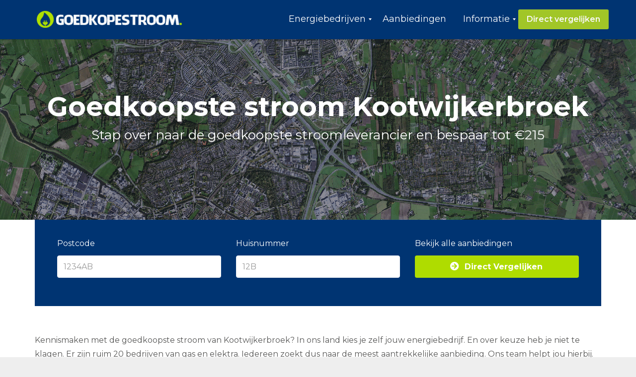

--- FILE ---
content_type: text/html; charset=UTF-8
request_url: https://www.goedkoopstestroomvergelijken.nl/kootwijkerbroek/
body_size: 17384
content:
<!DOCTYPE html>
<html lang="nl-NL" class="js">
<head>
        <meta charset="UTF-8">
    <meta http-equiv="X-UA-Compatible" content="IE=edge">
    <meta name="viewport" content="width=device-width, initial-scale=1">
    <!-- The above 3 meta tags *must* come first in the head; any other head content must come *after* these tags -->

    <link rel="profile" href="http://gmpg.org/xfn/11">
    <link rel="pingback" href="https://www.goedkoopstestroomvergelijken.nl/xmlrpc.php">

    <meta name='robots' content='index, follow, max-image-preview:large, max-snippet:-1, max-video-preview:-1' />

	<!-- This site is optimized with the Yoast SEO plugin v26.7 - https://yoast.com/wordpress/plugins/seo/ -->
	<title>Goedkoopste stroom Kootwijkerbroek | Vergelijk Energieleveranciers</title>
<link data-rocket-preload as="style" href="https://fonts.googleapis.com/css?family=Montserrat%3A100%2C200%2C300%2C400%2C500%2C600%2C700%2C800%2C900%2C100italic%2C200italic%2C300italic%2C400italic%2C500italic%2C600italic%2C700italic%2C800italic%2C900italic&#038;display=swap" rel="preload">
<link href="https://fonts.googleapis.com/css?family=Montserrat%3A100%2C200%2C300%2C400%2C500%2C600%2C700%2C800%2C900%2C100italic%2C200italic%2C300italic%2C400italic%2C500italic%2C600italic%2C700italic%2C800italic%2C900italic&#038;display=swap" media="print" onload="this.media=&#039;all&#039;" rel="stylesheet">
<noscript data-wpr-hosted-gf-parameters=""><link rel="stylesheet" href="https://fonts.googleapis.com/css?family=Montserrat%3A100%2C200%2C300%2C400%2C500%2C600%2C700%2C800%2C900%2C100italic%2C200italic%2C300italic%2C400italic%2C500italic%2C600italic%2C700italic%2C800italic%2C900italic&#038;display=swap"></noscript>
	<meta name="description" content="Wat is de goedkoopste energieleverancier in Kootwijkerbroek? Vergelijk hier alle leveranciers en vind de laagste stroomtarieven. Bespaar tot €250 p/jaar!" />
	<link rel="canonical" href="https://www.goedkoopstestroomvergelijken.nl/kootwijkerbroek/" />
	<meta property="og:locale" content="nl_NL" />
	<meta property="og:type" content="article" />
	<meta property="og:title" content="Goedkoopste stroom Kootwijkerbroek | Vergelijk Energieleveranciers" />
	<meta property="og:description" content="Wat is de goedkoopste energieleverancier in Kootwijkerbroek? Vergelijk hier alle leveranciers en vind de laagste stroomtarieven. Bespaar tot €250 p/jaar!" />
	<meta property="og:url" content="https://www.goedkoopstestroomvergelijken.nl/kootwijkerbroek/" />
	<meta property="og:site_name" content="Goedkoopste stroom vergelijken" />
	<meta property="og:image" content="https://www.goedkoopstestroomvergelijken.nl/wp-content/uploads/2018/06/goedkoopste-stroom-kootwijkerbroek.png" />
	<meta name="twitter:card" content="summary_large_image" />
	<meta name="twitter:label1" content="Geschatte leestijd" />
	<meta name="twitter:data1" content="12 minuten" />
	<script type="application/ld+json" class="yoast-schema-graph">{"@context":"https://schema.org","@graph":[{"@type":"WebPage","@id":"https://www.goedkoopstestroomvergelijken.nl/kootwijkerbroek/","url":"https://www.goedkoopstestroomvergelijken.nl/kootwijkerbroek/","name":"Goedkoopste stroom Kootwijkerbroek | Vergelijk Energieleveranciers","isPartOf":{"@id":"https://www.goedkoopstestroomvergelijken.nl/#website"},"primaryImageOfPage":{"@id":"https://www.goedkoopstestroomvergelijken.nl/kootwijkerbroek/#primaryimage"},"image":{"@id":"https://www.goedkoopstestroomvergelijken.nl/kootwijkerbroek/#primaryimage"},"thumbnailUrl":"https://www.goedkoopstestroomvergelijken.nl/wp-content/uploads/2018/06/goedkoopste-stroom-kootwijkerbroek.png","datePublished":"2017-11-03T16:06:31+00:00","description":"Wat is de goedkoopste energieleverancier in Kootwijkerbroek? Vergelijk hier alle leveranciers en vind de laagste stroomtarieven. Bespaar tot €250 p/jaar!","breadcrumb":{"@id":"https://www.goedkoopstestroomvergelijken.nl/kootwijkerbroek/#breadcrumb"},"inLanguage":"nl-NL","potentialAction":[{"@type":"ReadAction","target":["https://www.goedkoopstestroomvergelijken.nl/kootwijkerbroek/"]}]},{"@type":"ImageObject","inLanguage":"nl-NL","@id":"https://www.goedkoopstestroomvergelijken.nl/kootwijkerbroek/#primaryimage","url":"https://www.goedkoopstestroomvergelijken.nl/wp-content/uploads/2018/06/goedkoopste-stroom-kootwijkerbroek.png","contentUrl":"https://www.goedkoopstestroomvergelijken.nl/wp-content/uploads/2018/06/goedkoopste-stroom-kootwijkerbroek.png"},{"@type":"BreadcrumbList","@id":"https://www.goedkoopstestroomvergelijken.nl/kootwijkerbroek/#breadcrumb","itemListElement":[{"@type":"ListItem","position":1,"name":"Home","item":"https://www.goedkoopstestroomvergelijken.nl/"},{"@type":"ListItem","position":2,"name":"Goedkoopste Stroom Kootwijkerbroek"}]},{"@type":"WebSite","@id":"https://www.goedkoopstestroomvergelijken.nl/#website","url":"https://www.goedkoopstestroomvergelijken.nl/","name":"Goedkoopste stroom vergelijken","description":"Voordelige energie - Gas en Licht","potentialAction":[{"@type":"SearchAction","target":{"@type":"EntryPoint","urlTemplate":"https://www.goedkoopstestroomvergelijken.nl/?s={search_term_string}"},"query-input":{"@type":"PropertyValueSpecification","valueRequired":true,"valueName":"search_term_string"}}],"inLanguage":"nl-NL"}]}</script>
	<!-- / Yoast SEO plugin. -->


<link rel='dns-prefetch' href='//fonts.googleapis.com' />
<link href='https://fonts.gstatic.com' crossorigin rel='preconnect' />
<link rel="alternate" type="application/rss+xml" title="Goedkoopste stroom vergelijken &raquo; feed" href="https://www.goedkoopstestroomvergelijken.nl/feed/" />
<link rel="alternate" type="application/rss+xml" title="Goedkoopste stroom vergelijken &raquo; reacties feed" href="https://www.goedkoopstestroomvergelijken.nl/comments/feed/" />
<link rel="alternate" type="application/rss+xml" title="Goedkoopste stroom vergelijken &raquo; Goedkoopste Stroom Kootwijkerbroek reacties feed" href="https://www.goedkoopstestroomvergelijken.nl/kootwijkerbroek/feed/" />
<link rel="alternate" title="oEmbed (JSON)" type="application/json+oembed" href="https://www.goedkoopstestroomvergelijken.nl/wp-json/oembed/1.0/embed?url=https%3A%2F%2Fwww.goedkoopstestroomvergelijken.nl%2Fkootwijkerbroek%2F" />
<link rel="alternate" title="oEmbed (XML)" type="text/xml+oembed" href="https://www.goedkoopstestroomvergelijken.nl/wp-json/oembed/1.0/embed?url=https%3A%2F%2Fwww.goedkoopstestroomvergelijken.nl%2Fkootwijkerbroek%2F&#038;format=xml" />
<style id='wp-img-auto-sizes-contain-inline-css' type='text/css'>
img:is([sizes=auto i],[sizes^="auto," i]){contain-intrinsic-size:3000px 1500px}
/*# sourceURL=wp-img-auto-sizes-contain-inline-css */
</style>
<style id='wp-emoji-styles-inline-css' type='text/css'>

	img.wp-smiley, img.emoji {
		display: inline !important;
		border: none !important;
		box-shadow: none !important;
		height: 1em !important;
		width: 1em !important;
		margin: 0 0.07em !important;
		vertical-align: -0.1em !important;
		background: none !important;
		padding: 0 !important;
	}
/*# sourceURL=wp-emoji-styles-inline-css */
</style>
<style id='wp-block-library-inline-css' type='text/css'>
:root{--wp-block-synced-color:#7a00df;--wp-block-synced-color--rgb:122,0,223;--wp-bound-block-color:var(--wp-block-synced-color);--wp-editor-canvas-background:#ddd;--wp-admin-theme-color:#007cba;--wp-admin-theme-color--rgb:0,124,186;--wp-admin-theme-color-darker-10:#006ba1;--wp-admin-theme-color-darker-10--rgb:0,107,160.5;--wp-admin-theme-color-darker-20:#005a87;--wp-admin-theme-color-darker-20--rgb:0,90,135;--wp-admin-border-width-focus:2px}@media (min-resolution:192dpi){:root{--wp-admin-border-width-focus:1.5px}}.wp-element-button{cursor:pointer}:root .has-very-light-gray-background-color{background-color:#eee}:root .has-very-dark-gray-background-color{background-color:#313131}:root .has-very-light-gray-color{color:#eee}:root .has-very-dark-gray-color{color:#313131}:root .has-vivid-green-cyan-to-vivid-cyan-blue-gradient-background{background:linear-gradient(135deg,#00d084,#0693e3)}:root .has-purple-crush-gradient-background{background:linear-gradient(135deg,#34e2e4,#4721fb 50%,#ab1dfe)}:root .has-hazy-dawn-gradient-background{background:linear-gradient(135deg,#faaca8,#dad0ec)}:root .has-subdued-olive-gradient-background{background:linear-gradient(135deg,#fafae1,#67a671)}:root .has-atomic-cream-gradient-background{background:linear-gradient(135deg,#fdd79a,#004a59)}:root .has-nightshade-gradient-background{background:linear-gradient(135deg,#330968,#31cdcf)}:root .has-midnight-gradient-background{background:linear-gradient(135deg,#020381,#2874fc)}:root{--wp--preset--font-size--normal:16px;--wp--preset--font-size--huge:42px}.has-regular-font-size{font-size:1em}.has-larger-font-size{font-size:2.625em}.has-normal-font-size{font-size:var(--wp--preset--font-size--normal)}.has-huge-font-size{font-size:var(--wp--preset--font-size--huge)}.has-text-align-center{text-align:center}.has-text-align-left{text-align:left}.has-text-align-right{text-align:right}.has-fit-text{white-space:nowrap!important}#end-resizable-editor-section{display:none}.aligncenter{clear:both}.items-justified-left{justify-content:flex-start}.items-justified-center{justify-content:center}.items-justified-right{justify-content:flex-end}.items-justified-space-between{justify-content:space-between}.screen-reader-text{border:0;clip-path:inset(50%);height:1px;margin:-1px;overflow:hidden;padding:0;position:absolute;width:1px;word-wrap:normal!important}.screen-reader-text:focus{background-color:#ddd;clip-path:none;color:#444;display:block;font-size:1em;height:auto;left:5px;line-height:normal;padding:15px 23px 14px;text-decoration:none;top:5px;width:auto;z-index:100000}html :where(.has-border-color){border-style:solid}html :where([style*=border-top-color]){border-top-style:solid}html :where([style*=border-right-color]){border-right-style:solid}html :where([style*=border-bottom-color]){border-bottom-style:solid}html :where([style*=border-left-color]){border-left-style:solid}html :where([style*=border-width]){border-style:solid}html :where([style*=border-top-width]){border-top-style:solid}html :where([style*=border-right-width]){border-right-style:solid}html :where([style*=border-bottom-width]){border-bottom-style:solid}html :where([style*=border-left-width]){border-left-style:solid}html :where(img[class*=wp-image-]){height:auto;max-width:100%}:where(figure){margin:0 0 1em}html :where(.is-position-sticky){--wp-admin--admin-bar--position-offset:var(--wp-admin--admin-bar--height,0px)}@media screen and (max-width:600px){html :where(.is-position-sticky){--wp-admin--admin-bar--position-offset:0px}}

/*# sourceURL=wp-block-library-inline-css */
</style><style id='global-styles-inline-css' type='text/css'>
:root{--wp--preset--aspect-ratio--square: 1;--wp--preset--aspect-ratio--4-3: 4/3;--wp--preset--aspect-ratio--3-4: 3/4;--wp--preset--aspect-ratio--3-2: 3/2;--wp--preset--aspect-ratio--2-3: 2/3;--wp--preset--aspect-ratio--16-9: 16/9;--wp--preset--aspect-ratio--9-16: 9/16;--wp--preset--color--black: #000000;--wp--preset--color--cyan-bluish-gray: #abb8c3;--wp--preset--color--white: #ffffff;--wp--preset--color--pale-pink: #f78da7;--wp--preset--color--vivid-red: #cf2e2e;--wp--preset--color--luminous-vivid-orange: #ff6900;--wp--preset--color--luminous-vivid-amber: #fcb900;--wp--preset--color--light-green-cyan: #7bdcb5;--wp--preset--color--vivid-green-cyan: #00d084;--wp--preset--color--pale-cyan-blue: #8ed1fc;--wp--preset--color--vivid-cyan-blue: #0693e3;--wp--preset--color--vivid-purple: #9b51e0;--wp--preset--gradient--vivid-cyan-blue-to-vivid-purple: linear-gradient(135deg,rgb(6,147,227) 0%,rgb(155,81,224) 100%);--wp--preset--gradient--light-green-cyan-to-vivid-green-cyan: linear-gradient(135deg,rgb(122,220,180) 0%,rgb(0,208,130) 100%);--wp--preset--gradient--luminous-vivid-amber-to-luminous-vivid-orange: linear-gradient(135deg,rgb(252,185,0) 0%,rgb(255,105,0) 100%);--wp--preset--gradient--luminous-vivid-orange-to-vivid-red: linear-gradient(135deg,rgb(255,105,0) 0%,rgb(207,46,46) 100%);--wp--preset--gradient--very-light-gray-to-cyan-bluish-gray: linear-gradient(135deg,rgb(238,238,238) 0%,rgb(169,184,195) 100%);--wp--preset--gradient--cool-to-warm-spectrum: linear-gradient(135deg,rgb(74,234,220) 0%,rgb(151,120,209) 20%,rgb(207,42,186) 40%,rgb(238,44,130) 60%,rgb(251,105,98) 80%,rgb(254,248,76) 100%);--wp--preset--gradient--blush-light-purple: linear-gradient(135deg,rgb(255,206,236) 0%,rgb(152,150,240) 100%);--wp--preset--gradient--blush-bordeaux: linear-gradient(135deg,rgb(254,205,165) 0%,rgb(254,45,45) 50%,rgb(107,0,62) 100%);--wp--preset--gradient--luminous-dusk: linear-gradient(135deg,rgb(255,203,112) 0%,rgb(199,81,192) 50%,rgb(65,88,208) 100%);--wp--preset--gradient--pale-ocean: linear-gradient(135deg,rgb(255,245,203) 0%,rgb(182,227,212) 50%,rgb(51,167,181) 100%);--wp--preset--gradient--electric-grass: linear-gradient(135deg,rgb(202,248,128) 0%,rgb(113,206,126) 100%);--wp--preset--gradient--midnight: linear-gradient(135deg,rgb(2,3,129) 0%,rgb(40,116,252) 100%);--wp--preset--font-size--small: 13px;--wp--preset--font-size--medium: 20px;--wp--preset--font-size--large: 36px;--wp--preset--font-size--x-large: 42px;--wp--preset--spacing--20: 0.44rem;--wp--preset--spacing--30: 0.67rem;--wp--preset--spacing--40: 1rem;--wp--preset--spacing--50: 1.5rem;--wp--preset--spacing--60: 2.25rem;--wp--preset--spacing--70: 3.38rem;--wp--preset--spacing--80: 5.06rem;--wp--preset--shadow--natural: 6px 6px 9px rgba(0, 0, 0, 0.2);--wp--preset--shadow--deep: 12px 12px 50px rgba(0, 0, 0, 0.4);--wp--preset--shadow--sharp: 6px 6px 0px rgba(0, 0, 0, 0.2);--wp--preset--shadow--outlined: 6px 6px 0px -3px rgb(255, 255, 255), 6px 6px rgb(0, 0, 0);--wp--preset--shadow--crisp: 6px 6px 0px rgb(0, 0, 0);}:where(.is-layout-flex){gap: 0.5em;}:where(.is-layout-grid){gap: 0.5em;}body .is-layout-flex{display: flex;}.is-layout-flex{flex-wrap: wrap;align-items: center;}.is-layout-flex > :is(*, div){margin: 0;}body .is-layout-grid{display: grid;}.is-layout-grid > :is(*, div){margin: 0;}:where(.wp-block-columns.is-layout-flex){gap: 2em;}:where(.wp-block-columns.is-layout-grid){gap: 2em;}:where(.wp-block-post-template.is-layout-flex){gap: 1.25em;}:where(.wp-block-post-template.is-layout-grid){gap: 1.25em;}.has-black-color{color: var(--wp--preset--color--black) !important;}.has-cyan-bluish-gray-color{color: var(--wp--preset--color--cyan-bluish-gray) !important;}.has-white-color{color: var(--wp--preset--color--white) !important;}.has-pale-pink-color{color: var(--wp--preset--color--pale-pink) !important;}.has-vivid-red-color{color: var(--wp--preset--color--vivid-red) !important;}.has-luminous-vivid-orange-color{color: var(--wp--preset--color--luminous-vivid-orange) !important;}.has-luminous-vivid-amber-color{color: var(--wp--preset--color--luminous-vivid-amber) !important;}.has-light-green-cyan-color{color: var(--wp--preset--color--light-green-cyan) !important;}.has-vivid-green-cyan-color{color: var(--wp--preset--color--vivid-green-cyan) !important;}.has-pale-cyan-blue-color{color: var(--wp--preset--color--pale-cyan-blue) !important;}.has-vivid-cyan-blue-color{color: var(--wp--preset--color--vivid-cyan-blue) !important;}.has-vivid-purple-color{color: var(--wp--preset--color--vivid-purple) !important;}.has-black-background-color{background-color: var(--wp--preset--color--black) !important;}.has-cyan-bluish-gray-background-color{background-color: var(--wp--preset--color--cyan-bluish-gray) !important;}.has-white-background-color{background-color: var(--wp--preset--color--white) !important;}.has-pale-pink-background-color{background-color: var(--wp--preset--color--pale-pink) !important;}.has-vivid-red-background-color{background-color: var(--wp--preset--color--vivid-red) !important;}.has-luminous-vivid-orange-background-color{background-color: var(--wp--preset--color--luminous-vivid-orange) !important;}.has-luminous-vivid-amber-background-color{background-color: var(--wp--preset--color--luminous-vivid-amber) !important;}.has-light-green-cyan-background-color{background-color: var(--wp--preset--color--light-green-cyan) !important;}.has-vivid-green-cyan-background-color{background-color: var(--wp--preset--color--vivid-green-cyan) !important;}.has-pale-cyan-blue-background-color{background-color: var(--wp--preset--color--pale-cyan-blue) !important;}.has-vivid-cyan-blue-background-color{background-color: var(--wp--preset--color--vivid-cyan-blue) !important;}.has-vivid-purple-background-color{background-color: var(--wp--preset--color--vivid-purple) !important;}.has-black-border-color{border-color: var(--wp--preset--color--black) !important;}.has-cyan-bluish-gray-border-color{border-color: var(--wp--preset--color--cyan-bluish-gray) !important;}.has-white-border-color{border-color: var(--wp--preset--color--white) !important;}.has-pale-pink-border-color{border-color: var(--wp--preset--color--pale-pink) !important;}.has-vivid-red-border-color{border-color: var(--wp--preset--color--vivid-red) !important;}.has-luminous-vivid-orange-border-color{border-color: var(--wp--preset--color--luminous-vivid-orange) !important;}.has-luminous-vivid-amber-border-color{border-color: var(--wp--preset--color--luminous-vivid-amber) !important;}.has-light-green-cyan-border-color{border-color: var(--wp--preset--color--light-green-cyan) !important;}.has-vivid-green-cyan-border-color{border-color: var(--wp--preset--color--vivid-green-cyan) !important;}.has-pale-cyan-blue-border-color{border-color: var(--wp--preset--color--pale-cyan-blue) !important;}.has-vivid-cyan-blue-border-color{border-color: var(--wp--preset--color--vivid-cyan-blue) !important;}.has-vivid-purple-border-color{border-color: var(--wp--preset--color--vivid-purple) !important;}.has-vivid-cyan-blue-to-vivid-purple-gradient-background{background: var(--wp--preset--gradient--vivid-cyan-blue-to-vivid-purple) !important;}.has-light-green-cyan-to-vivid-green-cyan-gradient-background{background: var(--wp--preset--gradient--light-green-cyan-to-vivid-green-cyan) !important;}.has-luminous-vivid-amber-to-luminous-vivid-orange-gradient-background{background: var(--wp--preset--gradient--luminous-vivid-amber-to-luminous-vivid-orange) !important;}.has-luminous-vivid-orange-to-vivid-red-gradient-background{background: var(--wp--preset--gradient--luminous-vivid-orange-to-vivid-red) !important;}.has-very-light-gray-to-cyan-bluish-gray-gradient-background{background: var(--wp--preset--gradient--very-light-gray-to-cyan-bluish-gray) !important;}.has-cool-to-warm-spectrum-gradient-background{background: var(--wp--preset--gradient--cool-to-warm-spectrum) !important;}.has-blush-light-purple-gradient-background{background: var(--wp--preset--gradient--blush-light-purple) !important;}.has-blush-bordeaux-gradient-background{background: var(--wp--preset--gradient--blush-bordeaux) !important;}.has-luminous-dusk-gradient-background{background: var(--wp--preset--gradient--luminous-dusk) !important;}.has-pale-ocean-gradient-background{background: var(--wp--preset--gradient--pale-ocean) !important;}.has-electric-grass-gradient-background{background: var(--wp--preset--gradient--electric-grass) !important;}.has-midnight-gradient-background{background: var(--wp--preset--gradient--midnight) !important;}.has-small-font-size{font-size: var(--wp--preset--font-size--small) !important;}.has-medium-font-size{font-size: var(--wp--preset--font-size--medium) !important;}.has-large-font-size{font-size: var(--wp--preset--font-size--large) !important;}.has-x-large-font-size{font-size: var(--wp--preset--font-size--x-large) !important;}
/*# sourceURL=global-styles-inline-css */
</style>

<style id='classic-theme-styles-inline-css' type='text/css'>
/*! This file is auto-generated */
.wp-block-button__link{color:#fff;background-color:#32373c;border-radius:9999px;box-shadow:none;text-decoration:none;padding:calc(.667em + 2px) calc(1.333em + 2px);font-size:1.125em}.wp-block-file__button{background:#32373c;color:#fff;text-decoration:none}
/*# sourceURL=/wp-includes/css/classic-themes.min.css */
</style>
<link data-minify="1" rel='stylesheet' id='wpsm-comptable-styles-css' href='https://www.goedkoopstestroomvergelijken.nl/wp-content/cache/min/1/wp-content/plugins/table-maker/css/style.css?ver=1696318494' type='text/css' media='all' />
<link data-minify="1" rel='stylesheet' id='bootstrap-css' href='https://www.goedkoopstestroomvergelijken.nl/wp-content/cache/min/1/wp-content/themes/goedkope-stroom/bower_components/bootstrap/dist/css/bootstrap.min.css?ver=1696318494' type='text/css' media='all' />
<link data-minify="1" rel='stylesheet' id='fontawesome-css' href='https://www.goedkoopstestroomvergelijken.nl/wp-content/cache/min/1/wp-content/themes/goedkope-stroom/bower_components/fontawesome/css/font-awesome.min.css?ver=1696318494' type='text/css' media='all' />
<link rel='stylesheet' id='animate-css' href='https://www.goedkoopstestroomvergelijken.nl/wp-content/themes/goedkope-stroom/bower_components/animate.css/animate.min.css?ver=6.9' type='text/css' media='all' />
<link data-minify="1" rel='stylesheet' id='magnific-popup-css' href='https://www.goedkoopstestroomvergelijken.nl/wp-content/cache/min/1/wp-content/themes/goedkope-stroom/bower_components/magnific-popup/dist/magnific-popup.css?ver=1696318494' type='text/css' media='all' />
<link data-minify="1" rel='stylesheet' id='leadinjection-style-css' href='https://www.goedkoopstestroomvergelijken.nl/wp-content/cache/min/1/wp-content/themes/goedkope-stroom/style.css?ver=1696318496' type='text/css' media='all' />
<link data-minify="1" rel='stylesheet' id='mm_icomoon-css' href='https://www.goedkoopstestroomvergelijken.nl/wp-content/cache/min/1/wp-content/plugins/mega_main_menu/framework/src/css/icomoon.css?ver=1696318496' type='text/css' media='all' />
<link data-minify="1" rel='stylesheet' id='mmm_mega_main_menu-css' href='https://www.goedkoopstestroomvergelijken.nl/wp-content/cache/min/1/wp-content/plugins/mega_main_menu/src/css/cache.skin.css?ver=1696318496' type='text/css' media='all' />
<link data-minify="1" rel='stylesheet' id='js_composer_front-css' href='https://www.goedkoopstestroomvergelijken.nl/wp-content/cache/min/1/wp-content/plugins/js_composer/assets/css/js_composer.min.css?ver=1696318496' type='text/css' media='all' />
<link data-minify="1" rel='stylesheet' id='bsf-Defaults-css' href='https://www.goedkoopstestroomvergelijken.nl/wp-content/cache/min/1/wp-content/uploads/smile_fonts/Defaults/Defaults.css?ver=1696318496' type='text/css' media='all' />
<link data-minify="1" rel='stylesheet' id='ultimate-vc-addons-style-min-css' href='https://www.goedkoopstestroomvergelijken.nl/wp-content/cache/min/1/wp-content/plugins/Ultimate_VC_Addons/assets/min-css/ultimate.min.css?ver=1696318496' type='text/css' media='all' />
<noscript></noscript><style id='rocket-lazyload-inline-css' type='text/css'>
.rll-youtube-player{position:relative;padding-bottom:56.23%;height:0;overflow:hidden;max-width:100%;}.rll-youtube-player:focus-within{outline: 2px solid currentColor;outline-offset: 5px;}.rll-youtube-player iframe{position:absolute;top:0;left:0;width:100%;height:100%;z-index:100;background:0 0}.rll-youtube-player img{bottom:0;display:block;left:0;margin:auto;max-width:100%;width:100%;position:absolute;right:0;top:0;border:none;height:auto;-webkit-transition:.4s all;-moz-transition:.4s all;transition:.4s all}.rll-youtube-player img:hover{-webkit-filter:brightness(75%)}.rll-youtube-player .play{height:100%;width:100%;left:0;top:0;position:absolute;background:url(https://www.goedkoopstestroomvergelijken.nl/wp-content/plugins/wp-rocket/assets/img/youtube.png) no-repeat center;background-color: transparent !important;cursor:pointer;border:none;}
/*# sourceURL=rocket-lazyload-inline-css */
</style>





<link rel="https://api.w.org/" href="https://www.goedkoopstestroomvergelijken.nl/wp-json/" /><link rel="alternate" title="JSON" type="application/json" href="https://www.goedkoopstestroomvergelijken.nl/wp-json/wp/v2/pages/1382" /><link rel="EditURI" type="application/rsd+xml" title="RSD" href="https://www.goedkoopstestroomvergelijken.nl/xmlrpc.php?rsd" />
<meta name="generator" content="WordPress 6.9" />
<link rel='shortlink' href='https://www.goedkoopstestroomvergelijken.nl/?p=1382' />
<meta name="generator" content="Redux 4.5.10" /><meta name="generator" content="Powered by WPBakery Page Builder - drag and drop page builder for WordPress."/>
		<style type="text/css" id="wp-custom-css">
			.widget:first-of-type h2 {
    color:#b0dd00
}
h1.li-heading small {
    font-size: 26px;
    line-height: 41px;
}
.demo {
		width:100%;
		border:1px solid #C0C0C0;
		border-collapse:collapse;
		padding:5px;
	}
	.demo th {
		border:1px solid #C0C0C0;
		padding:5px;
		background:#003472;
		color:#ffff;
		text-align:center;
	}
	.demo td {
		border:1px solid #C0C0C0;
		text-align:center;
		padding:5px;
	}
.responsive {
    width: 100%;
    height: auto;
}		</style>
		<style id="rdx_option-dynamic-css" title="dynamic-css" class="redux-options-output">h1,h2,h3,h4,h5,h6{font-family:Montserrat;font-weight:400;font-style:normal;}body{font-family:Montserrat;line-height:28px;font-weight:400;font-style:normal;color:#575756;font-size:16px;}a,.li-heading,.feature-icon-text .feature-icon-text-icon.underline,.li-footer h1, .li-footer h2, .li-footer h3, .li-footer h4, .li-footer h5, .li-footer h6,.widget ul li a:after,.widget_recent_comments ul li:before,.widget_recent_comments ul li a,.pagination .page-numbers,#wp-calendar caption,.comments-area h2,.search-result-title span,.header-nav .navbar ul li .dropdown-menu li a:after,.header-nav .navbar ul  a:hover,.header-nav .navbar ul li.open a,.header-nav .navbar ul li.active a:hover,.header-nav .navbar ul li.open a:focus,.navbar-default .navbar-nav>li>a:focus,.navbar-default .navbar-nav>li>a:hover,.li-rating-slider .stars,.li-rating-slider .author,.li-countdown,.pricing-table .pricing-table-col .pricing-table-price,.error-404 h3,.li-review-block .review-block-author-source,.person-profile .person-profile-content .person-profile-name,.person-profile .person-profile-social-links li a:hover,.li-person-profile-small .profile-social-links li a:hover,.li-person-profile-small .profile-name,.feature-icon-text .feature-icon-text-icon,.li-side-icon-text .li-side-icon-text-icon,.li-icon-list li i, .li-icon-list li span,.li-icon-list .list-item-icon,.li-icon-text-box .li-icon-text-box-inner .li-icon-text-box-title,.li-icon-text-box .li-icon-text-box-inner .li-icon-text-box-icon,.li-icon .li-icon-sign.icon-default,.li-icon .li-icon-sign.big:hover.big,.li-icon .li-icon-sign.icon-default:hover.round,.li-icon .li-icon-sign.icon-default:hover.square,.li-icon .li-icon-sign.icon-default.outline,.li-icon .li-icon-sign.icon-default.round.outline,.li-icon .li-icon-sign.icon-default.square.outline,.li-icon .li-icon-sign.icon-white:hover.round.outline a{color:#337ab7;}.widget_search .search-submit,.pagination .page-numbers.current,.navbar-default .navbar-toggle .icon-bar,.pagination .page-numbers:hover,.widget_tag_cloud .tagcloud a:hover,.search .search-submit,.header-nav .navbar ul li .dropdown-menu li a:hover,.image-testimonial-slider .image-testimonial-slider-slides,.li-image figure,.page-title,.error-404 .search-submit,.location-map .location-map-address .location-map-address-box,.person-profile .person-profile-social-links li a,.li-accordion .panel-heading,.li-accordion-bullets-round .panel-heading,.scroll-up-btn:hover,.label-default,.pricing-table .pricing-table-col.highlight,.li-icon .li-icon-sign.icon-default.round,.li-icon .li-icon-sign.icon-default.square,.li-icon .li-icon-sign.icon-default:hover.round.outline,.li-icon .li-icon-sign.icon-default:hover.square.outline,.li-side-icon-text .li-side-icon-text-icon_round,.post .post-quote,.post .post-audio,.post .post-link{background-color:#337ab7;}.author-post .author-img img,.comments-area .comment-author img,.js div#preloader .loader,.search-result-title,.feature-icon-text .feature-icon-text-icon.underline,.header-nav .navbar ul li .dropdown-menu,.image-testimonial-slider .image-testimonial-slider-indicators li.active,.image-testimonial-slider .image-testimonial-slider-arrow,.image-testimonial-slider.outline .image-testimonial-slider-slides,.image-testimonial-slider.outline .image-testimonial-slider-arrow,.li-countdown.box .li-countdown-block,.li-countdown.line .li-countdown-block .li-countdown-counter,.li-countdown.round .li-countdown-bloc,.error-404 .container,.location-map #location-map-gmap,.person-profile .person-profile-social-links li a:hover,.li-person-profile-small .profile-social-links li a:hover,.widget_search .search-field:focus,.li-accordion .panel-heading,.li-accordion .panel,blockquote,.wpcf7-defaults:focus, .wpcf7-text:focus, .wpcf7-date:focus, .wpcf7-number:focus, .wpcf7-textarea:focus, .wpcf7-select:focus, .wpcf7-quiz:focus,.li-side-icon-text .li-side-icon-text-icon_outline,.li-icon-text-box,.li-icon .li-icon-sign.icon-default.underline,.li-icon .li-icon-sign.icon-default:hover.round,.li-icon .li-icon-sign.icon-default:hover.square,.li-icon .li-icon-sign.icon-default.outline,.li-icon .li-icon-sign.icon-default.round.outline,.li-icon .li-icon-sign.icon-default:hover.round.outline,.li-icon .li-icon-sign.icon-default.square.outline,.li-icon .li-icon-sign.icon-default:hover.square.outline{border-color:#337ab7;}body,.js div#preloader{background-color:#eeeeee;}.page-container{background-color:#ffffff;}.li-header{background-color:#003472;}.page-title{background-color:#ebeff4;}.page-title h1,.page-title .breadcrumbs,.page-title .breadcrumbs li a{color:#003472;}.li-footer .footer-widget-bar{background-color:#003472;}.li-footer .footer-widget-bar{color:#ffffff;}.footer-widget-bar a, footer .widget ul li a{color:#ffffff;}.footer-widget-bar a:hover, footer .widget ul li a:hover{color:#b0dd00;}.li-footer .footer-copyright{background-color:#003472;}.footer-copyright a{color:#ffffff;}.footer-copyright a:hover{color:#001944;}.btn-custom1, .btn-custom1.btn-outline{color:#ffffff;}.btn-custom1:hover{color:#ffffff;}.btn-custom1{background-color:#b0dd00;}.btn-custom1:hover, .btn-custom1.btn-outline:hover, .btn-custom1:focus{background-color:#8aac08;}.li-mobile-contact-bar .li-mobile-contact-bar-button{background-color:#b0dd00;}</style><style type="text/css" data-type="vc_shortcodes-custom-css">.vc_custom_1528893627285{margin-bottom: 0px !important;border-bottom-width: 0px !important;padding-bottom: 0px !important;}.vc_custom_1523607391107{margin-top: -100px !important;border-top-width: -100px !important;padding-top: -100px !important;}.vc_custom_1528961830549{margin-top: -30px !important;}.vc_custom_1528894622849{margin-top: -40px !important;margin-bottom: 20px !important;border-top-width: 0px !important;border-bottom-width: 0px !important;padding-top: 0px !important;padding-bottom: 0px !important;}.vc_custom_1528966327397{margin-bottom: -20px !important;padding-top: 60px !important;padding-bottom: 60px !important;}.vc_custom_1528966336480{margin-top: -20px !important;margin-bottom: -10px !important;padding-top: 40px !important;padding-bottom: 40px !important;background-color: #f8f9fc !important;}.vc_custom_1528961379257{border-bottom-width: 0px !important;background-position: center !important;background-repeat: no-repeat !important;background-size: cover !important;}.vc_custom_1528967033092{margin-top: -85px !important;padding-top: 10px !important;padding-bottom: 30px !important;background-color: #f8f9fc !important;}.vc_custom_1528964017003{margin-top: -80px !important;border-top-width: 0px !important;border-bottom-width: 0px !important;padding-top: 15px !important;padding-bottom: 15px !important;background-color: #003472 !important;}.vc_custom_1528966750943{margin-top: -80px !important;padding-top: 40px !important;padding-bottom: 20px !important;}.vc_custom_1528966794160{margin-top: -90px !important;margin-bottom: -20px !important;padding-bottom: 40px !important;}.vc_custom_1528893683738{margin-top: 0px !important;margin-bottom: 0px !important;border-top-width: 0px !important;padding-top: 85px !important;padding-bottom: 85px !important;background: #003472 url(https://www.goedkoopstestroomvergelijken.nl/wp-content/uploads/2018/06/besparen-op-stroom-en-gas-kosten.png?id=155) !important;background-position: 0 0 !important;background-repeat: repeat !important;}.vc_custom_1528892875815{margin-bottom: 150px !important;padding-top: 100px !important;}.vc_custom_1528710568903{padding-top: 1px !important;padding-right: 30px !important;padding-bottom: 1px !important;padding-left: 30px !important;background-color: #003472 !important;}.vc_custom_1528894644926{margin-bottom: -25px !important;}.vc_custom_1528964155687{padding-bottom: 20px !important;}.vc_custom_1528958747143{margin-top: -25px !important;margin-bottom: 25px !important;}.vc_custom_1528963596527{padding-top: 25px !important;padding-right: 20px !important;padding-bottom: 15px !important;padding-left: 20px !important;background-color: #ffffff !important;}.vc_custom_1528963604202{padding-top: 15px !important;padding-right: 20px !important;padding-bottom: 15px !important;padding-left: 20px !important;background-color: #ffffff !important;}.vc_custom_1528963611733{padding-top: 15px !important;padding-right: 20px !important;padding-bottom: 25px !important;padding-left: 20px !important;background-color: #ffffff !important;}.vc_custom_1528960341562{margin-top: -25px !important;margin-bottom: 25px !important;}.vc_custom_1528964861427{margin-bottom: 0px !important;}.vc_custom_1528964889057{padding-top: 10px !important;}.vc_custom_1528898215808{margin-right: 25px !important;border-top-width: 0.75px !important;border-right-width: 0.75px !important;border-bottom-width: 0.75px !important;border-left-width: 0.75px !important;padding-top: 25px !important;padding-right: 25px !important;padding-bottom: 25px !important;padding-left: 25px !important;background-color: #ffffff !important;border-left-color: #d1d3d4 !important;border-left-style: solid !important;border-right-color: #d1d3d4 !important;border-right-style: solid !important;border-top-color: #d1d3d4 !important;border-top-style: solid !important;border-bottom-color: #d1d3d4 !important;border-bottom-style: solid !important;border-radius: 1px !important;}.vc_custom_1528899080520{border-top-width: 0.75px !important;border-right-width: 0.75px !important;border-bottom-width: 0.75px !important;border-left-width: 0.75px !important;padding-top: 25px !important;padding-right: 25px !important;padding-bottom: 25px !important;padding-left: 25px !important;background-color: #ffffff !important;border-left-color: #d1d3d4 !important;border-left-style: solid !important;border-right-color: #d1d3d4 !important;border-right-style: solid !important;border-top-color: #d1d3d4 !important;border-top-style: solid !important;border-bottom-color: #d1d3d4 !important;border-bottom-style: solid !important;border-radius: 1px !important;}.vc_custom_1528898215808{margin-right: 25px !important;border-top-width: 0.75px !important;border-right-width: 0.75px !important;border-bottom-width: 0.75px !important;border-left-width: 0.75px !important;padding-top: 25px !important;padding-right: 25px !important;padding-bottom: 25px !important;padding-left: 25px !important;background-color: #ffffff !important;border-left-color: #d1d3d4 !important;border-left-style: solid !important;border-right-color: #d1d3d4 !important;border-right-style: solid !important;border-top-color: #d1d3d4 !important;border-top-style: solid !important;border-bottom-color: #d1d3d4 !important;border-bottom-style: solid !important;border-radius: 1px !important;}.vc_custom_1528899080520{border-top-width: 0.75px !important;border-right-width: 0.75px !important;border-bottom-width: 0.75px !important;border-left-width: 0.75px !important;padding-top: 25px !important;padding-right: 25px !important;padding-bottom: 25px !important;padding-left: 25px !important;background-color: #ffffff !important;border-left-color: #d1d3d4 !important;border-left-style: solid !important;border-right-color: #d1d3d4 !important;border-right-style: solid !important;border-top-color: #d1d3d4 !important;border-top-style: solid !important;border-bottom-color: #d1d3d4 !important;border-bottom-style: solid !important;border-radius: 1px !important;}.vc_custom_1528963913205{background-color: #003472 !important;}.vc_custom_1526991698418{padding-top: 30px !important;padding-bottom: 70px !important;}.vc_custom_1528964377740{padding-top: 30px !important;padding-bottom: 30px !important;}.vc_custom_1528966271160{margin-top: -70px !important;}.vc_custom_1528892511028{padding-top: 20px !important;padding-bottom: 20px !important;background-color: #003472 !important;}.vc_custom_1528966528932{padding-bottom: 20px !important;}.vc_custom_1528966597052{padding-bottom: 20px !important;}</style><noscript><style> .wpb_animate_when_almost_visible { opacity: 1; }</style></noscript><noscript><style id="rocket-lazyload-nojs-css">.rll-youtube-player, [data-lazy-src]{display:none !important;}</style></noscript>
    
                    <link rel="shortcut icon" href="https://www.goedkoopstestroomvergelijken.nl/wp-content/uploads/2018/06/goedkope-stroom-icon.png"/>
        
    
    <!--[if lt IE 9]>
    <script src="https://www.goedkoopstestroomvergelijken.nl/wp-content/themes/goedkope-stroom/bower_components/html5shiv/dist/html5shiv.min.js"></script><script src="https://www.goedkoopstestroomvergelijken.nl/wp-content/themes/goedkope-stroom/bower_components/respond/dest/respond.min.js"></script>    <![endif]-->

    
<link rel='stylesheet' id='redux-custom-fonts-css' href='//www.goedkoopstestroomvergelijken.nl/wp-content/uploads/redux/custom-fonts/fonts.css?ver=1674475324' type='text/css' media='all' />
<link rel='stylesheet' id='vc_font_awesome_5_shims-css' href='https://www.goedkoopstestroomvergelijken.nl/wp-content/plugins/js_composer/assets/lib/bower/font-awesome/css/v4-shims.min.css?ver=6.10.0' type='text/css' media='all' />
<link data-minify="1" rel='stylesheet' id='vc_font_awesome_5-css' href='https://www.goedkoopstestroomvergelijken.nl/wp-content/cache/min/1/wp-content/plugins/js_composer/assets/lib/bower/font-awesome/css/all.min.css?ver=1696318497' type='text/css' media='all' />
<meta name="generator" content="WP Rocket 3.20.3" data-wpr-features="wpr_minify_concatenate_js wpr_lazyload_images wpr_lazyload_iframes wpr_minify_css wpr_desktop" /></head>

<body class="wp-singular page-template-default page page-id-1382 wp-theme-goedkope-stroom mmm mega_main_menu-2-1-5 wpb-js-composer js-comp-ver-6.10.0 vc_responsive">


<div data-rocket-location-hash="55de61455d805c714fc3d083195a9e6b" id="li-page-top" class="page-container fluid">

    
<!-- start header nav -->

    <div data-rocket-location-hash="453f33dfdbd012eea8c50fc6f2dc66d8" class="li-header header-style-1 show">


        

        <nav class="navbar">
            
                
<!-- begin "mega_main_menu" -->
<div id="mega_main_menu" class="primary primary_style-flat icons-left first-lvl-align-right first-lvl-separator-none direction-horizontal fullwidth-disable pushing_content-disable mobile_minimized-enable dropdowns_trigger-hover dropdowns_animation-anim_2 include-logo no-search no-woo_cart no-buddypress responsive-enable coercive_styles-disable indefinite_location_mode-disable language_direction-ltr version-2-1-5 mega_main mega_main_menu">
	<div class="menu_holder">
	<div class="mmm_fullwidth_container"></div><!-- class="fullwidth_container" -->
		<div class="menu_inner">
			<span class="nav_logo">
				<a class="logo_link" href="https://www.goedkoopstestroomvergelijken.nl" title="Goedkoopste stroom vergelijken">
					<img src="data:image/svg+xml,%3Csvg%20xmlns='http://www.w3.org/2000/svg'%20viewBox='0%200%200%200'%3E%3C/svg%3E" alt="Goedkoopste stroom vergelijken" data-lazy-src="https://www.goedkoopstestroomvergelijken.nl/wp-content/uploads/2018/06/goedkoopste-stroom.png" /><noscript><img src="https://www.goedkoopstestroomvergelijken.nl/wp-content/uploads/2018/06/goedkoopste-stroom.png" alt="Goedkoopste stroom vergelijken" /></noscript>
				</a>
				<a class="mobile_toggle">
					<span class="mobile_button">
						MENU &nbsp;
						<span class="symbol_menu">&equiv;</span>
						<span class="symbol_cross">&#x2573;</span>
					</span><!-- class="mobile_button" -->
				</a>
			</span><!-- /class="nav_logo" -->
				<ul id="mega_main_menu_ul" class="mega_main_menu_ul">
<li id="menu-item-123" class="menu-item menu-item-type-post_type menu-item-object-page menu-item-has-children menu-item-123 default_dropdown default_style drop_to_right submenu_default_width columns1">
	<a href="https://www.goedkoopstestroomvergelijken.nl/energiebedrijven/" class="item_link  disable_icon" tabindex="1">
		<i class=""></i> 
		<span class="link_content">
			<span class="link_text">
				Energiebedrijven
			</span>
		</span>
	</a>
	<ul class="mega_dropdown">
	<li id="menu-item-3063" class="menu-item menu-item-type-post_type menu-item-object-page menu-item-3063 default_dropdown default_style drop_to_right submenu_default_width columns1">
		<a href="https://www.goedkoopstestroomvergelijken.nl/goedkoopste-energieleverancier/" class="item_link  disable_icon" tabindex="2">
			<i class=""></i> 
			<span class="link_content">
				<span class="link_text">
					Goedkoopste energieleverancier
				</span>
			</span>
		</a>
	</li>
	</ul><!-- /.mega_dropdown -->
</li>
<li id="menu-item-124" class="menu-item menu-item-type-post_type menu-item-object-page menu-item-124 default_dropdown default_style drop_to_right submenu_default_width columns1">
	<a href="https://www.goedkoopstestroomvergelijken.nl/aanbiedingen/" class="item_link  disable_icon" tabindex="3">
		<i class=""></i> 
		<span class="link_content">
			<span class="link_text">
				Aanbiedingen
			</span>
		</span>
	</a>
</li>
<li id="menu-item-125" class="menu-item menu-item-type-taxonomy menu-item-object-category menu-item-has-children menu-item-125 default_dropdown default_style drop_to_right submenu_default_width columns1">
	<a href="https://www.goedkoopstestroomvergelijken.nl/informatie/" class="item_link  disable_icon" tabindex="4">
		<i class=""></i> 
		<span class="link_content">
			<span class="link_text">
				Informatie
			</span>
		</span>
	</a>
	<ul class="mega_dropdown">
	<li id="menu-item-3048" class="menu-item menu-item-type-post_type menu-item-object-page menu-item-3048 default_dropdown default_style drop_to_right submenu_default_width columns1">
		<a href="https://www.goedkoopstestroomvergelijken.nl/overstappen/" class="item_link  disable_icon" tabindex="5">
			<i class=""></i> 
			<span class="link_content">
				<span class="link_text">
					Overstappen
				</span>
			</span>
		</a>
	</li>
	<li id="menu-item-3146" class="menu-item menu-item-type-post_type menu-item-object-page menu-item-3146 default_dropdown default_style drop_to_right submenu_default_width columns1">
		<a href="https://www.goedkoopstestroomvergelijken.nl/groene-stroom/" class="item_link  disable_icon" tabindex="6">
			<i class=""></i> 
			<span class="link_content">
				<span class="link_text">
					Groene Stroom
				</span>
			</span>
		</a>
	</li>
	<li id="menu-item-3230" class="menu-item menu-item-type-post_type menu-item-object-page menu-item-3230 default_dropdown default_style drop_to_right submenu_default_width columns1">
		<a href="https://www.goedkoopstestroomvergelijken.nl/zakelijke-energie/" class="item_link  disable_icon" tabindex="7">
			<i class=""></i> 
			<span class="link_content">
				<span class="link_text">
					Zakelijke energie
				</span>
			</span>
		</a>
	</li>
	</ul><!-- /.mega_dropdown -->
</li>
<li id="menu-item-111" class="menu-item menu-item-type-post_type menu-item-object-page menu-item-111 default_dropdown additional_style_1 drop_to_right submenu_default_width columns1 pull_to_other_side">
	<a href="https://www.goedkoopstestroomvergelijken.nl/vergelijken/" class="item_link  disable_icon" tabindex="8">
		<i class=""></i> 
		<span class="link_content">
			<span class="link_text">
				Direct vergelijken
			</span>
		</span>
	</a>
</li></ul>
		</div><!-- /class="menu_inner" -->
	</div><!-- /class="menu_holder" -->
</div><!-- /id="mega_main_menu" -->
                    </nav>

    </div>

<!-- end header nav -->


    <div data-rocket-location-hash="90eea44dbcc5063412bf44f0e1a37f1c" id="page" class="hfeed site ">
        <a class="skip-link screen-reader-text" href="#content">Skip to content</a>



        <div data-rocket-location-hash="9aeef69b3a30307314ed240f74205056" id="content" class="site-content">

<div id="primary" class="content-area">
    <main id="main" class="site-main">

        

                    <section class="wpb-content-wrapper"><div class="vc_row wpb_row vc_row-fluid vc_custom_1528893627285 vc_row-has-fill row_default"  ><div class="container"><div class="row vc_row "><div class="wpb_column vc_column_container vc_col-sm-12 " ><div class="vc_column-inner "><div class="wpb_wrapper">


    <h1 id="heading_697d8f0fe9606" class="li-heading  center fw-bold   content-center-sm      vc_custom_1528892875815" style="color: #ffffff;" >
        Goedkoopste stroom Kootwijkerbroek        <small style="color: #ffffff;" class="fw-normal">Stap over naar de goedkoopste stroomleverancier en bespaar tot €215</small>    </h1>



    </div></div></div></div></div></div><!-- Row Backgrounds --><div class="upb_bg_img" data-ultimate-bg="url(https://www.goedkoopstestroomvergelijken.nl/wp-content/uploads/2018/06/energiepakketten-vergelijken.png)" data-image-id="id^153|url^https://www.goedkoopstestroomvergelijken.nl/wp-content/uploads/2019/11/energiepakketten-vergelijken.jpg|caption^null|alt^energiepakketten vergelijken|title^energiepakketten vergelijken|description^null" data-ultimate-bg-style="vcpb-default" data-bg-img-repeat="no-repeat" data-bg-img-size="cover" data-bg-img-position="" data-parallx_sense="30" data-bg-override="full" data-bg_img_attach="scroll" data-upb-overlay-color="rgba(51,73,95,0.2)" data-upb-bg-animation="" data-fadeout="" data-bg-animation="left-animation" data-bg-animation-type="h" data-animation-repeat="repeat" data-fadeout-percentage="30" data-parallax-content="" data-parallax-content-sense="30" data-row-effect-mobile-disable="true" data-img-parallax-mobile-disable="true" data-rtl="false"  data-custom-vc-row=""  data-vc="6.10.0"  data-is_old_vc=""  data-theme-support=""   data-overlay="true" data-overlay-color="rgba(51,73,95,0.2)" data-overlay-pattern="https://www.goedkoopstestroomvergelijken.nl/wp-content/plugins/Ultimate_VC_Addons/assets/images/patterns/09.png" data-overlay-pattern-opacity="0.8" data-overlay-pattern-size="" data-overlay-pattern-attachment="scroll"    ></div><div class="vc_row wpb_row vc_row-fluid vc_custom_1523607391107 vc_row-has-fill row_default"  ><div class="container"><div class="row vc_row "><div class="wpb_column vc_column_container vc_col-sm-12 " ><div class="vc_column-inner "><div class="wpb_wrapper">
        <div id="textblock_697d8f0fea07c" class="li-textblock          vc_custom_1528710568903" >
        <br><form action="/vergelijken/" method="GET">
<fieldset>
<div class="col-md-4"><span class="help-block" style="color: white;">Postcode</span><input id="postcode" class="form-control input-md" name="postcode" required="" type="text" placeholder="1234AB" /></div>
<div class="col-md-4"><span class="help-block" style="color: white;">Huisnummer</span><input id="huisnummer" class="form-control input-md" name="huisnummer" required="" type="text" placeholder="12B" /></div>
<div class="col-md-4"><span class="help-block" style="color: white;">Bekijk alle aanbiedingen</span><button id="singlebutton" class="btn btn-md btn-custom1 btn-block li-animate btn-icon-left animated flash" style="visibility: visible;" name="singlebutton" data-effect="flash"><i class="fa fa-arrow-circle-right"></i><strong>Direct Vergelijken</strong></button></div></fieldset>
</form><br><br>
    </div>


     </div></div></div></div></div></div><div class="vc_row wpb_row vc_row-fluid vc_custom_1528961830549 row_default"  ><div class="container"><div class="row vc_row "><div class="wpb_column vc_column_container vc_col-sm-12 " ><div class="vc_column-inner "><div class="wpb_wrapper">
        <div id="textblock_697d8f0feb144" class="li-textblock          vc_custom_1528894644926" >
        <p>Kennismaken met de goedkoopste stroom van Kootwijkerbroek? In ons land kies je zelf jouw energiebedrijf. En over keuze heb je niet te klagen. Er zijn ruim 20 bedrijven van gas en elektra. Iedereen zoekt dus naar de meest aantrekkelijke aanbieding. Ons team helpt jou hierbij. Geholpen door onze vergelijker vind jij de beste adviezen aangaande: <a href="https://www.goedkoopstestroomvergelijken.nl/kootwijkerbroek/#goedkoopste-energieleverancier"><u>wat is de goedkoopste energieleverancier in Kootwijkerbroek</u>?</a> Zie daarvoor ook onze informatie over <a href="https://www.goedkoopstestroomvergelijken.nl/kootwijkerbroek/#stroom-vergelijken">hoe gaat stroom vergelijken precies?</a> Of bekijk de verschillende <a href="https://www.goedkoopstestroomvergelijken.nl/kootwijkerbroek/#energiecontracten">energiecontracten van januari 2026</a>. Maak jij je hard voor een beter milieu? Spring dan meteen naar adviezen over <a href="https://www.goedkoopstestroomvergelijken.nl/kootwijkerbroek/#groene-stroom">leveranciers van groene stroom in Kootwijkerbroek</a>. Al met al zoeken we naar manieren voor een goedkope energierekening. Bestudeer snel onze praktische <a href="https://www.goedkoopstestroomvergelijken.nl/kootwijkerbroek/#energiebespaartips">adviezen om stroomverbruik te minimaliseren</a>.</p>
    </div>


     </div></div></div></div></div></div><div data-vc-full-width="true" data-vc-full-width-init="false" class="vc_row wpb_row vc_row-fluid vc_custom_1528894622849 vc_row-has-fill"  ><div class="container"><div class="row vc_row "><div class="wpb_column vc_column_container vc_col-sm-12 " ><div class="vc_column-inner "><div class="wpb_wrapper">
        <div id="textblock_697d8f0feb6f1" class="li-textblock" >
        <hr>
    </div>


     </div></div></div></div></div></div><div class="vc_row-full-width vc_clearfix"></div><div id="goedkoopste-energieleverancier" class="vc_row wpb_row vc_row-fluid vc_custom_1528966327397 row_default"  ><div class="container"><div class="row vc_row "><div class="wpb_column vc_column_container vc_col-sm-12 " ><div class="vc_column-inner vc_custom_1528964155687"><div class="wpb_wrapper">
        <div id="textblock_697d8f0febf12" class="li-textblock          vc_custom_1528958747143" >
        <h2>Wat is de goedkoopste energieleverancier in Kootwijkerbroek</h2>
<p>Wat zijn de laagste stroomtarieven van Kootwijkerbroek? Momenteel tellen we ruim 20 energiemaatschappijen. Dat gaat van HVC t/m Energiedirect.nl: ieder met hun eigen abonnementen en voordeeltjes. Een &#8220;goede&#8221; aanbieder selecteren is een hele opgave. De meest energie-aanbieders beweren dat ze &#8216;t goedkoopst zijn. De berekening daarvoor wordt gebaseerd op je individuele behoeften in de provincie Gelderland. Met name woonadres en energieconsumptie drukken hun stempel op de energielasten. Raadpleeg vandaag nog onze zoekmachine, en check de goedkoopste aanbieder van stroom wat jaarlijks een besparing oplevert van €260.</p>
    </div>


     

    <style scoped>#side_icon_text_697d8f0febf66 .li-side-icon-text-icon {color: #ffffff;}#side_icon_text_697d8f0febf66 .li-side-icon-text-icon_round {background-color: #46af97;}</style>
    <div id="side_icon_text_697d8f0febf66" class="li-side-icon-text  left         vc_custom_1528963596527" >
        <div class="li-side-icon-text-icon li-side-icon-text-icon_round "><i class="fa fa-bolt"></i></div>
        <h3 class="li-side-icon-text-title">Alleen stroom</h3>
        <div class="li-side-icon-text-content">Als trotse eigenaar van een zonneboiler, pelletkachel, biomassaketel, zonnepanelen of warmtepomp? En ben je zo ver dat jouw huis gasvrij is? Enkel en alleen elektra is in dit geval afdoende. Vul hiervoor in dat je geen gas nodig hebt. Elektriciteit kost zo&#8217;n €0,22 per kWh. Benodig jij 2175 kWh aan stroom? Soortgelijke stroompakketten kosten op jaarbasis ongeveer €410.</div>
    </div>



    

    <style scoped>#side_icon_text_697d8f0febf8e .li-side-icon-text-icon {color: #ffffff;}#side_icon_text_697d8f0febf8e .li-side-icon-text-icon_round {background-color: #46af97;}</style>
    <div id="side_icon_text_697d8f0febf8e" class="li-side-icon-text  left         vc_custom_1528963604202" >
        <div class="li-side-icon-text-icon li-side-icon-text-icon_round "><i class="fa fa-fire"></i></div>
        <h3 class="li-side-icon-text-title">Alleen gas</h3>
        <div class="li-side-icon-text-content">Inmiddels al een aantrekkelijk elektriciteitscontract gevonden? Puur geïnteresseerd in gas vergelijken? Kies dan &#8220;ik wil alleen gas&#8221;. Gas is duurder dan elektra. Een kleine woning spendeert aan gas jaarlijks gemiddeld €890. Het goedkoopst is een gas licht abonnement (ook interessant: <a href="https://www.goedkoopstestroomvergelijken.nl/enduris/">Enduris stroom</a>).</div>
    </div>



    

    <style scoped>#side_icon_text_697d8f0febfa4 .li-side-icon-text-icon {color: #ffffff;}#side_icon_text_697d8f0febfa4 .li-side-icon-text-icon_round {background-color: #46af97;}</style>
    <div id="side_icon_text_697d8f0febfa4" class="li-side-icon-text  left         vc_custom_1528963611733" >
        <div class="li-side-icon-text-icon li-side-icon-text-icon_round "><i class="fa fa-file-text-o"></i></div>
        <h3 class="li-side-icon-text-title">Gas en stroom combineren</h3>
        <div class="li-side-icon-text-content">Een pakket met zowel gas als stroom is niet verplicht maar wel goedkoop. Dat heeft te maken met de nieuwe klanten korting (welkomstpremie) die je ontvangt bij stroom- en gascontracten. Het is verstandig om alsmaar zo&#8217;n 1 jarig pakket / contract aan te vragen. Van stroom overstappen kan dan elk jaar, en daarbij structureel verrast worden door goedkope energieprijzen en welkomstbonussen. </div>
    </div>



    </div></div></div></div></div></div><!-- Row Backgrounds --><div class="upb_color" data-bg-override="full" data-bg-color="#e9f4ed" data-fadeout="" data-fadeout-percentage="30" data-parallax-content="" data-parallax-content-sense="30" data-row-effect-mobile-disable="true" data-img-parallax-mobile-disable="true" data-rtl="false"  data-custom-vc-row=""  data-vc="6.10.0"  data-is_old_vc=""  data-theme-support=""   data-overlay="false" data-overlay-color="" data-overlay-pattern="" data-overlay-pattern-opacity="" data-overlay-pattern-size=""    ></div><div id="stroom-vergelijken" data-vc-full-width="true" data-vc-full-width-init="false" class="vc_row wpb_row vc_row-fluid vc_custom_1528966336480 vc_row-has-fill vc_column-gap-10"  ><div class="container"><div class="row vc_row  vc_column-gap-10"><div class="wpb_column vc_column_container vc_col-sm-12 " ><div class="vc_column-inner "><div class="wpb_wrapper">
        <div id="textblock_697d8f0fec520" class="li-textblock          vc_custom_1528960341562" >
        <br />
<h3>Hoe werkt stroom vergelijken?</h3>
<p>Gebruiken jullie nu een modelcontract (variabel)? Of loopt jouw energiecontract bijna af? Dan mag je overstappen van energie. Stroom vergelijken Kootwijkerbroek is in dat geval geen overbodige luxe. Overstappen van Energieflex naar Energiedirect.nl of Innova Energie oversluiten naar Pure Energie kan ieder jaar wel €230 opleveren. Denk je dat het ingewikkeld is? In vier simpele stappen geregeld. </p>
    </div>


     <div class="vc_row wpb_row vc_inner vc_row-fluid vc_custom_1528964861427 vc_column-gap-5 vc_row-o-equal-height vc_row-flex"><div class="wpb_column vc_column_container vc_col-sm-6 vc_col-has-fill"><div class="vc_column-inner vc_custom_1528898215808"><div class="wpb_wrapper">

    <style scoped>#side_icon_text_697d8f0fecf2f .li-side-icon-text-icon_outline {border-color: #dd3333;}</style>
    <div id="side_icon_text_697d8f0fecf2f" class="li-side-icon-text  left" >
        <div class="li-side-icon-text-icon  "><img decoding="async" src="data:image/svg+xml,%3Csvg%20xmlns='http://www.w3.org/2000/svg'%20viewBox='0%200%200%200'%3E%3C/svg%3E" alt="" data-lazy-src="https://www.goedkoopstestroomvergelijken.nl/wp-content/uploads/2018/06/icoon-1.svg" /><noscript><img decoding="async" src="https://www.goedkoopstestroomvergelijken.nl/wp-content/uploads/2018/06/icoon-1.svg" alt="" /></noscript></div>
        <h3 class="li-side-icon-text-title">Postcode, huisnummer en verbruik doorgeven</h3>
        <div class="li-side-icon-text-content">Energieprijzen komen tot stand op basis van de verbruikte stroom/gas en postcode. Begin dus met de lokatie van de aansluiting (gemeente Barneveld) en het geschatte aantal kWh en M3. Is dit voor jou onbekend? Selecteer dan het aantal personen. </div>
    </div>



    </div></div></div><div class="wpb_column vc_column_container vc_col-sm-6 vc_col-has-fill"><div class="vc_column-inner vc_custom_1528899080520"><div class="wpb_wrapper">

    <style scoped>#side_icon_text_697d8f0fed43b .li-side-icon-text-icon_outline {border-color: #dd3333;}</style>
    <div id="side_icon_text_697d8f0fed43b" class="li-side-icon-text  left" >
        <div class="li-side-icon-text-icon  "><img decoding="async" src="data:image/svg+xml,%3Csvg%20xmlns='http://www.w3.org/2000/svg'%20viewBox='0%200%200%200'%3E%3C/svg%3E" alt="" data-lazy-src="https://www.goedkoopstestroomvergelijken.nl/wp-content/uploads/2018/06/icoon-2.svg" /><noscript><img decoding="async" src="https://www.goedkoopstestroomvergelijken.nl/wp-content/uploads/2018/06/icoon-2.svg" alt="" /></noscript></div>
        <h3 class="li-side-icon-text-title">Gebruik de filters</h3>
        <div class="li-side-icon-text-content">Klik op een variabel of juist het vaste tarief, en kies de looptijd van het contract (1, 3 of 5 jaar). Specificeer je zoekopdracht (zoals groene energie). Tip: doe een aanvraag voor een 1 jarig pakket met een royale korting. </div>
    </div>



    </div></div></div></div><div class="vc_row wpb_row vc_inner vc_row-fluid vc_custom_1528964889057 vc_column-gap-5 vc_row-o-equal-height vc_row-flex"><div class="wpb_column vc_column_container vc_col-sm-6 vc_col-has-fill"><div class="vc_column-inner vc_custom_1528898215808"><div class="wpb_wrapper">

    <style scoped>#side_icon_text_697d8f0fedb03 .li-side-icon-text-icon_outline {border-color: #dd3333;}</style>
    <div id="side_icon_text_697d8f0fedb03" class="li-side-icon-text  left" >
        <div class="li-side-icon-text-icon  "><img decoding="async" src="data:image/svg+xml,%3Csvg%20xmlns='http://www.w3.org/2000/svg'%20viewBox='0%200%200%200'%3E%3C/svg%3E" alt="" data-lazy-src="https://www.goedkoopstestroomvergelijken.nl/wp-content/uploads/2018/06/icoon-3.svg" /><noscript><img decoding="async" src="https://www.goedkoopstestroomvergelijken.nl/wp-content/uploads/2018/06/icoon-3.svg" alt="" /></noscript></div>
        <h3 class="li-side-icon-text-title">Kies de voordeligste pakketten</h3>
        <div class="li-side-icon-text-content">Je vindt nu alle contracten die in lijn zijn met jouw eisen. Sorteer de resultaten op prijs: de goedkoopste stroomaanbieder bovenaan. Daarbij kan je bepaalde maatschappijen uit Gelderland &#8220;uitzetten&#8221;. </div>
    </div>



    </div></div></div><div class="wpb_column vc_column_container vc_col-sm-6 vc_col-has-fill"><div class="vc_column-inner vc_custom_1528899080520"><div class="wpb_wrapper">

    <style scoped>#side_icon_text_697d8f0fedf3a .li-side-icon-text-icon_outline {border-color: #dd3333;}</style>
    <div id="side_icon_text_697d8f0fedf3a" class="li-side-icon-text  left" >
        <div class="li-side-icon-text-icon  "><img decoding="async" src="data:image/svg+xml,%3Csvg%20xmlns='http://www.w3.org/2000/svg'%20viewBox='0%200%200%200'%3E%3C/svg%3E" alt="" data-lazy-src="https://www.goedkoopstestroomvergelijken.nl/wp-content/uploads/2018/06/icoon-4.svg" /><noscript><img decoding="async" src="https://www.goedkoopstestroomvergelijken.nl/wp-content/uploads/2018/06/icoon-4.svg" alt="" /></noscript></div>
        <h3 class="li-side-icon-text-title">Verwerk het oversluiten snel online</h3>
        <div class="li-side-icon-text-content">Goedkoopste stroomtarieven gecheckt? Het abonnement bestellen kan meteen zelf online. De energie-overstap is al binnen een aantal weken verwerkt. Jouw aanstaande energiemaatschappij pakt dit volledig op. Je bent hiervoor niet verantwoordelijk en zo zit je nooit zonder energie. </div>
    </div>



    </div></div></div></div></div></div></div></div></div></div><div class="vc_row-full-width vc_clearfix"></div><div data-vc-full-width="true" data-vc-full-width-init="false" class="vc_row wpb_row vc_row-fluid vc_custom_1528961379257 vc_row-has-fill"  ><div class="container"><div class="row vc_row "><div class="wpb_column vc_column_container vc_col-sm-2 " ><div class="vc_column-inner "><div class="wpb_wrapper"></div></div></div><div class="wpb_column vc_column_container vc_col-sm-4 vc_col-has-fill " ><div class="vc_column-inner vc_custom_1528963913205"><div class="wpb_wrapper">
        <div id="textblock_697d8f0fee8dc" class="li-textblock          vc_custom_1526991698418" >
        <form action="/vergelijken/" method="GET">
<fieldset>
<span class="help-block" style="color: white;">Postcode</span><input id="zip" class="form-control input-md" name="zip" required="" type="text" placeholder="1234AB" />
<span class="help-block" style="color: white;">Huisnummer</span><input id="huisnr" class="form-control input-md" name="huisnr" required="" type="text" placeholder="12B" />
<span class="help-block" style="color: white;">Bekijk aanbiedingen</span><button id="singlebutton" class="btn btn-md btn-custom1 btn-block li-animate btn-icon-left animated flash" style="visibility: visible;" name="singlebutton" data-effect="flash"><i class="fa fa-arrow-circle-right"></i><strong>Direct Vergelijken</strong></button></fieldset>
</form>
    </div>


     </div></div></div><div class="wpb_column vc_column_container vc_col-sm-6 " ><div class="vc_column-inner "><div class="wpb_wrapper"></div></div></div></div></div></div><div class="vc_row-full-width vc_clearfix"></div><!-- Row Backgrounds --><div class="upb_bg_img" data-ultimate-bg="url(https://www.goedkoopstestroomvergelijken.nl/wp-content/uploads/2018/06/goedkoop-energiepakket.png)" data-image-id="id^154|url^https://www.goedkoopstestroomvergelijken.nl/wp-content/uploads/2019/11/goedkoop-energiepakket.jpg|caption^null|alt^goedkoop energiepakket|title^goedkoop energiepakket|description^null" data-ultimate-bg-style="vcpb-default" data-bg-img-repeat="no-repeat" data-bg-img-size="cover" data-bg-img-position="" data-parallx_sense="30" data-bg-override="full" data-bg_img_attach="scroll" data-upb-overlay-color="rgba(0,102,191,0.2)" data-upb-bg-animation="" data-fadeout="" data-bg-animation="left-animation" data-bg-animation-type="h" data-animation-repeat="repeat" data-fadeout-percentage="30" data-parallax-content="" data-parallax-content-sense="30" data-row-effect-mobile-disable="true" data-img-parallax-mobile-disable="true" data-rtl="false"  data-custom-vc-row=""  data-vc="6.10.0"  data-is_old_vc=""  data-theme-support=""   data-overlay="true" data-overlay-color="rgba(0,102,191,0.2)" data-overlay-pattern="https://www.goedkoopstestroomvergelijken.nl/wp-content/plugins/Ultimate_VC_Addons/assets/images/patterns/09.png" data-overlay-pattern-opacity="0.8" data-overlay-pattern-size="" data-overlay-pattern-attachment="scroll"    ></div><div id="energiecontracten" data-vc-full-width="true" data-vc-full-width-init="false" class="vc_row wpb_row vc_row-fluid vc_custom_1528967033092 vc_row-has-fill"  ><div class="container"><div class="row vc_row "><div class="wpb_column vc_column_container vc_col-sm-12 " ><div class="vc_column-inner "><div class="wpb_wrapper">
        <div id="textblock_697d8f0fef64c" class="li-textblock          vc_custom_1528964377740" >
        <br />
<h4>Energiecontract vergelijken januari 2026</h4>
<p>De hamvraag luidt natuurlijk: welk energiecontract voldoet aan mijn specifieke wensen? Er valt te kiezen uit diverse <i>energiecontracten in Kootwijkerbroek</i>. Op dit moment zijn alle erkende energiemaatschappijen te bestellen (bijv. Energiedirect.nl). Echter ook energiebedrijven als Fenor bieden hier hun energie aan. Via deze website achterhaal je binnen no-time  en erg simpel het goedkoopste energie-abonnement dat past bij jou stroomverbruik. Hierna check je een lijstje met diverse actuele energiepakketten van januari 2026 in regio Barneveld.</p>
    </div>


     <div class="vc_row wpb_row vc_inner vc_row-fluid"><div class="wpb_column vc_column_container vc_col-sm-6"><div class="vc_column-inner"><div class="wpb_wrapper">
        <div id="textblock_697d8f0fefb85" class="li-textblock" >
        <ul>
<li>Qurrent &#8211; Groene stroom en gas vast 2 jaar Prijs Zeker</li>
<li>Essent &#8211; ZekerheidsGarantie Groene Stroom en Gas 5 jaar</li>
<li>Eneco &#8211; EcoStroom + AardGas Garantieprijs 1 jaar Vast Actie</li>
<li>Greenchoice &#8211; Windstroom uit Nederland en Gas Vast 3 jaar</li>
</ul>
    </div>


     </div></div></div><div class="wpb_column vc_column_container vc_col-sm-6"><div class="vc_column-inner"><div class="wpb_wrapper">
        <div id="textblock_697d8f0fefdbf" class="li-textblock" >
        <ul>
<li>Vattenfall &#8211; Vaste Prijs Stroom + Gas tot 1 jaar</li>
<li>ENGIE &#8211; NL Groene stroom en gas 1 jaar vast</li>
<li>HVC KringloopEnergie &#8211; Kringloopenergie Groene Stroom en Gas 1 Jaar Vast</li>
<li>Powerpeers &#8211; Modelcontract Groene Stroom en CO2-gecompenseerd Gas</li>
</ul>
    </div>


     </div></div></div></div>
        <div id="textblock_697d8f0fefe75" class="li-textblock          vc_custom_1528966271160" >
        <p><strong>Goedkope stroomtarieven afsluiten?</strong><br />Bedenk goed dat de vergoedingen van elektra &#038; gas niet uitsluitend de kWh prijs voor elektra of gas vergoeding bevatten. Je hebt te maken met diverse kostenposten. Hier bedoelen we o.a. het vast leveringskostengedeelte (vastrecht). Deze prijzen wisselen per energieleverancier, en worden gebruikt voor de administratieve kosten, onderhoud aan het netwerk en soortgelijke kosten. Tevens factureren ze nog netbeheerkosten. De lokale netbeheerder (bijvoorbeeld Duneo) legt deze kosten indirect bij jou neer via de energieaanbieder. Via landelijke subsidies verkrijg jij een zogeheten &#8220;vermindering energiebelasting&#8221; als voordeeltje op de jaarafrekening van de goedkoopste stroomleverancier Kootwijkerbroek. Je ziet, de kosten van een stroompakket zijn niet altijd even transparant. Via de stroomvergelijker kun jij de huidige stroomtarieven van januari 2026 nu vergelijken. Mensen zochten ook naar: <a href="https://www.goedkoopstestroomvergelijken.nl/bierum/">energiecontract Bierum vergelijken</a>.</p>
    </div>


     </div></div></div></div></div></div><div class="vc_row-full-width vc_clearfix"></div><!-- Row Backgrounds --><div class="upb_color" data-bg-override="full" data-bg-color="#f8f9fc" data-fadeout="" data-fadeout-percentage="30" data-parallax-content="" data-parallax-content-sense="30" data-row-effect-mobile-disable="true" data-img-parallax-mobile-disable="true" data-rtl="false"  data-custom-vc-row=""  data-vc="6.10.0"  data-is_old_vc=""  data-theme-support=""   data-overlay="false" data-overlay-color="" data-overlay-pattern="" data-overlay-pattern-opacity="" data-overlay-pattern-size=""    ></div><div data-vc-full-width="true" data-vc-full-width-init="false" class="vc_row wpb_row vc_row-fluid vc_custom_1528964017003 vc_row-has-fill vc_row-o-equal-height vc_row-flex"  ><div class="container"><div class="row vc_row  vc_row-o-equal-height vc_row-flex"><div class="wpb_column vc_column_container vc_col-sm-6 " ><div class="vc_column-inner "><div class="wpb_wrapper">
        <div id="textblock_697d8f0ff04a2" class="li-textblock" >
        
<div id="my-map-display" style="height: 292px; width: 100%; max-width: 100%;"><iframe loading="lazy" style="height: 100%; width: 100%; border: 0;" src="about:blank" width="100%" height="100%" frameborder="0" data-rocket-lazyload="fitvidscompatible" data-lazy-src="https://www.google.com/maps/embed/v1/place?q=kootwijkerbroek&#038;key=AIzaSyA5qMgZnK8npwkMzCt_yERNIq-IW6_og0w"></iframe><noscript><iframe style="height: 100%; width: 100%; border: 0;" src="https://www.google.com/maps/embed/v1/place?q=kootwijkerbroek&amp;key=AIzaSyA5qMgZnK8npwkMzCt_yERNIq-IW6_og0w" width="100%" height="100%" frameborder="0"></iframe></noscript></div>
    </div>


     </div></div></div><div class="wpb_column vc_column_container vc_col-sm-6 " ><div class="vc_column-inner "><div class="wpb_wrapper">
        <div id="textblock_697d8f0ff06d0" class="li-textblock          vc_custom_1528892511028" >
        <p><a href="https://www.goedkoopstestroomvergelijken.nl/vergelijken/"><img fetchpriority="high" decoding="async" class="responsive" src="data:image/svg+xml,%3Csvg%20xmlns='http://www.w3.org/2000/svg'%20viewBox='0%200%20555%20252'%3E%3C/svg%3E" alt="goedkoopste stroom in kootwijkerbroek" width="555" height="252" data-lazy-src="https://www.goedkoopstestroomvergelijken.nl/wp-content/uploads/2018/06/goedkoopste-stroom-kootwijkerbroek.png" /><noscript><img fetchpriority="high" decoding="async" class="responsive" src="https://www.goedkoopstestroomvergelijken.nl/wp-content/uploads/2018/06/goedkoopste-stroom-kootwijkerbroek.png" alt="goedkoopste stroom in kootwijkerbroek" width="555" height="252" /></noscript></a></p>
    </div>


     </div></div></div></div></div></div><div class="vc_row-full-width vc_clearfix"></div><div id="energiebespaartips" data-vc-full-width="true" data-vc-full-width-init="false" class="vc_row wpb_row vc_row-fluid vc_custom_1528966750943"  ><div class="container"><div class="row vc_row "><div class="wpb_column vc_column_container vc_col-sm-12 " ><div class="vc_column-inner "><div class="wpb_wrapper">
        <div id="textblock_697d8f0ff0c29" class="li-textblock          vc_custom_1528966528932" >
        <h4>Kan ik gemakkelijk besparen op stroom?</h4>
<p>Er zijn tal van opties om je elektriciteitsverbruik onder controle te krijgen. Bijvoorbeeld &#8220;korter douchen&#8221; of eerst de vaatwasser goed vullen, voordat je hem aanzet. Energiebedrijven zoals Qwint en Allure Energie hanteren praktische tools voor helderheid over jouw stroomverbruik (en gas). Zo zul je al snel minder energie gebruiken. Ga aan de slag met iedereen in huis en ontdek hoe je kunt besparen op de energiekosten in Kootwijkerbroek. Het pluspunt gaat verder dan een gunstigere energienota. Door een lager energieverbruik kun je iets doen aan een beter milieu. Veel energie-aanbieders stimuleren groene energie. Op goedkoopstestroomvergelijken.nl bekijk je ook <a href="https://www.goedkoopstestroomvergelijken.nl/ter-aard/">goedkoopste stroom in Ter Aard afsluiten</a>.</p>
    </div>


     </div></div></div></div></div></div><div class="vc_row-full-width vc_clearfix"></div><!-- Row Backgrounds --><div class="upb_color" data-bg-override="full" data-bg-color="#e9f4ed" data-fadeout="" data-fadeout-percentage="30" data-parallax-content="" data-parallax-content-sense="30" data-row-effect-mobile-disable="true" data-img-parallax-mobile-disable="true" data-rtl="false"  data-custom-vc-row=""  data-vc="6.10.0"  data-is_old_vc=""  data-theme-support=""   data-overlay="false" data-overlay-color="" data-overlay-pattern="" data-overlay-pattern-opacity="" data-overlay-pattern-size=""    ></div><div id="groene-stroom" data-vc-full-width="true" data-vc-full-width-init="false" class="vc_row wpb_row vc_row-fluid vc_custom_1528966794160"  ><div class="container"><div class="row vc_row "><div class="wpb_column vc_column_container vc_col-sm-12 " ><div class="vc_column-inner "><div class="wpb_wrapper">
        <div id="textblock_697d8f0ff1143" class="li-textblock          vc_custom_1528966597052" >
        <p><strong>Groene stroom Kootwijkerbroek</strong><br />Stroom genereren is mogelijk via verschillende opties. Steeds meer leveranciers wekken stroom op via zonnecentrales en windparken. Altijd slim: je kan ook zelf elektriciteit genereren. De beste investering is zonnepanelen kopen. Een andere optie is het nemen van zo&#8217;n warmtepomp om de gasconsumptie te beperken. Iets voor jou, <u>Groene stroom afsluiten in Kootwijkerbroek</u>? Ga dan voor de opties m.b.t. groene stroom in onze vergelijker. Je bekijkt dan in een oogopslag de &#8220;duurzaamste&#8221; organisaties (ook zakelijk).</p>
    </div>


     </div></div></div></div></div></div><div class="vc_row-full-width vc_clearfix"></div><!-- Row Backgrounds --><div class="upb_color" data-bg-override="full" data-bg-color="#e9f4ed" data-fadeout="" data-fadeout-percentage="30" data-parallax-content="" data-parallax-content-sense="30" data-row-effect-mobile-disable="true" data-img-parallax-mobile-disable="true" data-rtl="false"  data-custom-vc-row=""  data-vc="6.10.0"  data-is_old_vc=""  data-theme-support=""   data-overlay="false" data-overlay-color="" data-overlay-pattern="" data-overlay-pattern-opacity="" data-overlay-pattern-size=""    ></div><div data-vc-full-width="true" data-vc-full-width-init="false" class="vc_row wpb_row vc_row-fluid vc_custom_1528893683738 vc_row-has-fill"  ><div class="container"><div class="row vc_row "><div class="wpb_column vc_column_container vc_col-sm-8 " ><div class="vc_column-inner "><div class="wpb_wrapper">


    <h4 id="heading_697d8f0ff1682" class="li-heading  left fw-bold   content-center-sm" style="color: #ffffff;" >
        Energieprijzen Kootwijkerbroek vergelijken        <small style="color: #ffffff;" class="fw-light">Vergelijk zonder moeite de goedkoopste tarieven voor (groene) stroom en gas. </small>    </h4>



    </div></div></div><div class="wpb_column vc_column_container vc_col-sm-4 content-center-sm" ><div class="vc_column-inner "><div class="wpb_wrapper"><div class="btn-wrapper inline "><a href="https://www.goedkoopstestroomvergelijken.nl/vergelijken/"   class="btn  btn-lg btn-custom1 " id="button_697d8f0ff1895">Nu vergelijken</a></div></div></div></div></div></div></div><div class="vc_row-full-width vc_clearfix"></div>
</section>        
    </main>
</div>


</div><!-- #content -->


    
<footer data-rocket-location-hash="6ad58406459fb1497ec5aeb751062dc4" id="colophon" class="li-footer li-footer-style-1">

            <div class="footer-widget-bar footer-row">
            <div class="container">
                <div class="row">
                    <div class="col-md-4">
                        <div class="footer-widget">
                            <div class="widget widget_text"><h2>Goedkoopste energie vergelijken</h2>			<div class="textwidget"><p>Zoek jij de goedkoopste aanbieder van gas en stroom? Via onze site kan jij de voordeligste energieleveranciers vergelijken. De laagste energieprijzen en aanbiedingen van dit moment (incl. zonnepanelen en welkomstkorting). Zowel 1 jarige en 3 jarige contracten als variabele tarieven.</p>
<p><img decoding="async" src="data:image/svg+xml,%3Csvg%20xmlns='http://www.w3.org/2000/svg'%20viewBox='0%200%200%200'%3E%3C/svg%3E" alt="goedkoopste stroom" data-lazy-src="https://www.goedkoopstestroomvergelijken.nl/wp-content/uploads/2018/06/goedkoopste-stroom.png"/><noscript><img decoding="async" src="https://www.goedkoopstestroomvergelijken.nl/wp-content/uploads/2018/06/goedkoopste-stroom.png" alt="goedkoopste stroom"/></noscript></p>
</div>
		</div>                                                        </div>
                    </div>
                    <div class="col-md-4">
                        <div class="footer-widget">
                            <div class="widget widget_nav_menu"><h2>Klantenservice</h2><div class="menu-footer-menu-container"><ul id="menu-footer-menu" class="menu"><li id="menu-item-107" class="menu-item menu-item-type-post_type menu-item-object-page menu-item-107"><a href="https://www.goedkoopstestroomvergelijken.nl/contact-service/">Contact &#038; Service</a></li>
<li id="menu-item-106" class="menu-item menu-item-type-post_type menu-item-object-page menu-item-106"><a href="https://www.goedkoopstestroomvergelijken.nl/privacy-cookies/">Privacy &#038; cookies</a></li>
<li id="menu-item-105" class="menu-item menu-item-type-post_type menu-item-object-page menu-item-105"><a href="https://www.goedkoopstestroomvergelijken.nl/voorwaarden/">Voorwaarden</a></li>
<li id="menu-item-108" class="menu-item menu-item-type-custom menu-item-object-custom menu-item-108"><a href="https://www.goedkoopstestroomvergelijken.nl/sitemap.xml">Sitemap</a></li>
<li id="menu-item-2864" class="menu-item menu-item-type-post_type menu-item-object-page menu-item-2864"><a href="https://www.goedkoopstestroomvergelijken.nl/vergelijken/">Direct vergelijken</a></li>
</ul></div></div>                                                        </div>
                    </div>
                    <div class="col-md-4">
                        <div class="footer-widget">
                            <div class="widget widget_text"><h2>Meer informatie</h2>			<div class="textwidget"><p>Wil je meer informatie over energiebedrijven of energiecontracten? Stel dan je vraag aan een van onze gas &amp; licht experts via info@goedkoopstestroomvergelijken.nl.</p>
<p><strong>Openingstijden Helpdesk</strong><br />
Maandag: 08:00-22:00<br />
Dinsdag: 08:00-22:00<br />
Woensdag: 08:00-22:00<br />
Donderdag: 08:00-22:00<br />
Vrijdag: 08:00-22:00<br />
Zaterdag: 08:00-17:00</p>
</div>
		</div>                                                        </div>
                    </div>
                </div>
            </div>
        </div>
    
    <div class="footer-copyright footer-row">
        <div class="container">
            <div class="row">

                                    <div class="col-sm-8">
                        <div class="site-info">
                            Copyright &copy; 2017-2023 Goedkope stroom afsluiten. Alle rechten voorbehouden.                        </div>
                        <!-- .site-info -->
                    </div>
                

                
            </div>
        </div>

    </div>
</footer>
    

</div><!-- #page -->

</div><!-- #page-container -->


<a href="#li-page-top" class="scroll-to scroll-up-btn hidden-xs"><i class="fa fa-angle-double-up"></i></a>


<script type="speculationrules">
{"prefetch":[{"source":"document","where":{"and":[{"href_matches":"/*"},{"not":{"href_matches":["/wp-*.php","/wp-admin/*","/wp-content/uploads/*","/wp-content/*","/wp-content/plugins/*","/wp-content/themes/goedkope-stroom/*","/*\\?(.+)"]}},{"not":{"selector_matches":"a[rel~=\"nofollow\"]"}},{"not":{"selector_matches":".no-prefetch, .no-prefetch a"}}]},"eagerness":"conservative"}]}
</script>
<script type="text/html" id="wpb-modifications"></script>






<script>window.lazyLoadOptions=[{elements_selector:"img[data-lazy-src],.rocket-lazyload,iframe[data-lazy-src]",data_src:"lazy-src",data_srcset:"lazy-srcset",data_sizes:"lazy-sizes",class_loading:"lazyloading",class_loaded:"lazyloaded",threshold:300,callback_loaded:function(element){if(element.tagName==="IFRAME"&&element.dataset.rocketLazyload=="fitvidscompatible"){if(element.classList.contains("lazyloaded")){if(typeof window.jQuery!="undefined"){if(jQuery.fn.fitVids){jQuery(element).parent().fitVids()}}}}}},{elements_selector:".rocket-lazyload",data_src:"lazy-src",data_srcset:"lazy-srcset",data_sizes:"lazy-sizes",class_loading:"lazyloading",class_loaded:"lazyloaded",threshold:300,}];window.addEventListener('LazyLoad::Initialized',function(e){var lazyLoadInstance=e.detail.instance;if(window.MutationObserver){var observer=new MutationObserver(function(mutations){var image_count=0;var iframe_count=0;var rocketlazy_count=0;mutations.forEach(function(mutation){for(var i=0;i<mutation.addedNodes.length;i++){if(typeof mutation.addedNodes[i].getElementsByTagName!=='function'){continue}
if(typeof mutation.addedNodes[i].getElementsByClassName!=='function'){continue}
images=mutation.addedNodes[i].getElementsByTagName('img');is_image=mutation.addedNodes[i].tagName=="IMG";iframes=mutation.addedNodes[i].getElementsByTagName('iframe');is_iframe=mutation.addedNodes[i].tagName=="IFRAME";rocket_lazy=mutation.addedNodes[i].getElementsByClassName('rocket-lazyload');image_count+=images.length;iframe_count+=iframes.length;rocketlazy_count+=rocket_lazy.length;if(is_image){image_count+=1}
if(is_iframe){iframe_count+=1}}});if(image_count>0||iframe_count>0||rocketlazy_count>0){lazyLoadInstance.update()}});var b=document.getElementsByTagName("body")[0];var config={childList:!0,subtree:!0};observer.observe(b,config)}},!1)</script><script data-no-minify="1" async src="https://www.goedkoopstestroomvergelijken.nl/wp-content/plugins/wp-rocket/assets/js/lazyload/17.8.3/lazyload.min.js"></script>


<!-- Leadinjection v2.2.6 -->

<script>var rocket_beacon_data = {"ajax_url":"https:\/\/www.goedkoopstestroomvergelijken.nl\/wp-admin\/admin-ajax.php","nonce":"870320085b","url":"https:\/\/www.goedkoopstestroomvergelijken.nl\/kootwijkerbroek","is_mobile":false,"width_threshold":1600,"height_threshold":700,"delay":500,"debug":null,"status":{"atf":true,"lrc":true,"preconnect_external_domain":true},"elements":"img, video, picture, p, main, div, li, svg, section, header, span","lrc_threshold":1800,"preconnect_external_domain_elements":["link","script","iframe"],"preconnect_external_domain_exclusions":["static.cloudflareinsights.com","rel=\"profile\"","rel=\"preconnect\"","rel=\"dns-prefetch\"","rel=\"icon\""]}</script><script data-name="wpr-wpr-beacon" src='https://www.goedkoopstestroomvergelijken.nl/wp-content/plugins/wp-rocket/assets/js/wpr-beacon.min.js' async></script><script src="https://www.goedkoopstestroomvergelijken.nl/wp-content/cache/min/1/195f108995f1510d8a2c4bf366e03631.js" data-minify="1"></script></body>
</html>

<!-- This website is like a Rocket, isn't it? Performance optimized by WP Rocket. Learn more: https://wp-rocket.me - Debug: cached@1769836304 -->